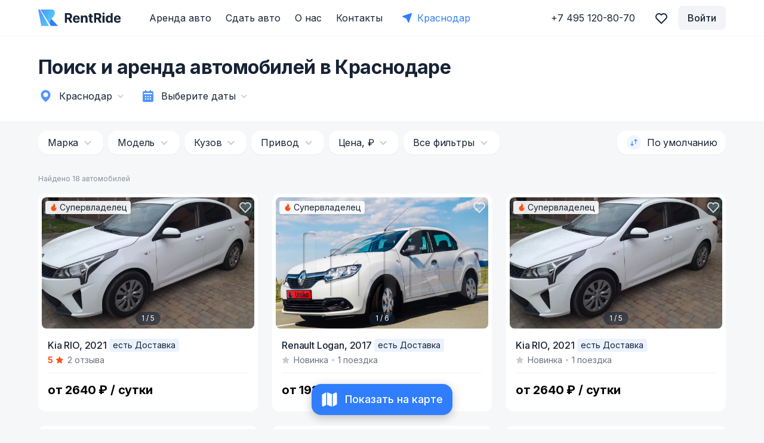

--- FILE ---
content_type: image/svg+xml
request_url: https://rentride.ru/_nuxt/062788b88b1843659658f26fc8771d92.svg
body_size: 494
content:
<svg width="18" height="22" viewBox="0 0 18 22" fill="none" xmlns="http://www.w3.org/2000/svg">
<path d="M17.1271 9.4737L13.6796 7.48267L8.9563 11.0118L13.6795 14.541L17.1388 12.5431C17.6782 12.2154 18 11.6428 18 11.0119C18 10.381 17.6781 9.80842 17.1271 9.4737Z" fill="#FF9100"/>
<path d="M10.1504 11.012C10.1452 11.0186 5.97422 16.3814 5.97083 16.3857L0.537375 20.6648C0.202969 20.3304 0 19.8767 0 19.3751V2.61925C0 2.11774 0.202969 1.66392 0.537375 1.32959L5.97083 5.63822C5.97422 5.64256 10.1452 11.0053 10.1504 11.012Z" fill="#25D9F8"/>
<path d="M10.1505 11.012L8.9563 12.5524V9.47144L10.1505 11.012Z" fill="#00C0F1"/>
<path d="M13.6852 7.47721L10.1504 11.012L0.537354 1.32964C0.65673 1.22212 0.776187 1.13853 0.907545 1.05494C1.48071 0.732555 2.16142 0.744456 2.72272 1.0908L8.95623 4.75455L13.6852 7.47721Z" fill="#7FE881"/>
<path d="M13.6852 7.4773L10.1505 11.0121L8.9563 9.8179V4.75464L13.6852 7.4773Z" fill="#5BC980"/>
<path d="M13.6852 14.5467L8.95623 17.2694L2.71078 20.9156C2.42418 21.0827 2.11369 21.1783 1.79123 21.1783C1.49269 21.1783 1.19414 21.0947 0.907545 20.9394C0.776187 20.8558 0.65673 20.7723 0.537354 20.6648L10.1504 11.012L13.6852 14.5467Z" fill="#FF637B"/>
<path d="M13.6852 14.5466L8.9563 17.2694V12.2061L10.1505 11.012L13.6852 14.5466Z" fill="#E63950"/>
</svg>


--- FILE ---
content_type: text/plain; charset=UTF-8
request_url: https://api.rentride.ru:6001/socket.io/?EIO=3&transport=polling&t=PkxeTyA
body_size: 176
content:
97:0{"sid":"OIH-iD9tuiZnVVDrAABp","upgrades":["websocket"],"pingInterval":25000,"pingTimeout":20000}2:40